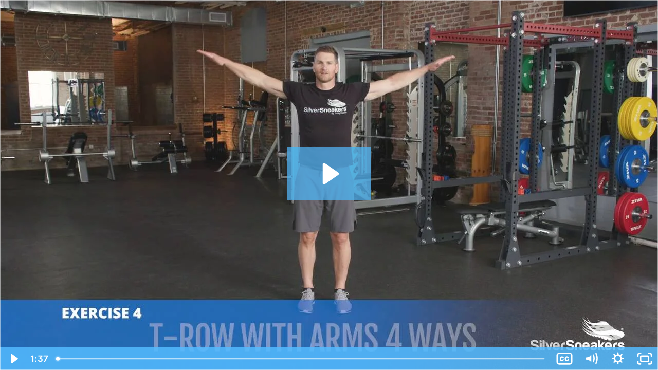

--- FILE ---
content_type: text/html; charset=utf-8
request_url: https://fast.wistia.net/embed/iframe/vkt5mxaihl?videoFoam=true&autoPlay=false
body_size: 2284
content:
<!DOCTYPE html>
<html>
<head>
<meta content='width=device-width, user-scalable=no' name='viewport'>
<meta content='noindex' name='robots'>
<meta content='noindex,indexifembedded' name='googlebot'>
<title>Bodyweight Workout</title>
<link rel="alternate" type="application/json+oembed" href="https://fast.wistia.com/oembed.json?url=https%3A%2F%2Ffast.wistia.com%2Fembed%2Fiframe%2Fvkt5mxaihl" title="Bodyweight Workout" />
<meta name="twitter:card" content="player" />
<meta name="twitter:site" content="@wistia" />
<meta name="twitter:title" content="Bodyweight Workout" />
<meta name="twitter:url" content="https://fast.wistia.net/embed/iframe/vkt5mxaihl?twitter=true" />
<meta name="twitter:description" content="1 min 36 sec video" />
<meta name="twitter:image" content="https://embed-ssl.wistia.com/deliveries/587d1f7acb8dd050daf44e01598355f479618e89/file.jpg" />
<meta name="twitter:player" content="https://fast.wistia.net/embed/iframe/vkt5mxaihl?twitter=true" />
<meta name="twitter:player:width" content="435" />
<meta name="twitter:player:height" content="245" />

<script>
  window._inWistiaIframe = true;
</script>
<style>
  html, body {margin:0;padding:0;overflow:hidden;height:100%;}
  object {border:0;}
  #wistia_video,.wistia_embed {height:100%;width:100%;}
</style>
</head>
<body>
<script>
  function addWindowListener (type, callback) {
    if (window.addEventListener) {
      window.addEventListener(type, callback, false);
    } else if (window.attachEvent) {
      window.attachEvent('on' + type, callback);
    }
  }
  
  window.wistiaPostMessageQueue = [];
  addWindowListener('message', function (event) {
    if (!window._wistiaHasInitialized) {
      wistiaPostMessageQueue.push(event);
    }
  });
</script>
<link as='script' crossorigin='anonymous' href='//fast.wistia.net/assets/external/insideIframe.js' rel='modulepreload'>
<script async src='//fast.wistia.net/assets/external/E-v1.js'></script>
<div class='wistia_embed' id='wistia_video'></div>
<script>
  const swatchPreference =  true;
  if (swatchPreference) {
    document.getElementById('wistia_video').innerHTML = '<div class="wistia_swatch" style="height:100%;left:0;opacity:0;overflow:hidden;position:absolute;top:0;transition:opacity 200ms;width:100%;"><img src="https://fast.wistia.net/embed/medias/vkt5mxaihl/swatch" style="filter:blur(5px);height:100%;object-fit:contain;width:100%;" alt="" aria-hidden="true" onload="this.parentNode.style.opacity=1;" /></div>';
  }
</script>
<script>
  window._wq = window._wq || [];
  window._wq.push(function (W) {
    W.iframeInit({"accountId":7041,"accountKey":"wistia-production_7041","analyticsHost":"https://distillery.wistia.net","formsHost":"https://app.wistia.com","formEventsApi":"/form-stream/1.0.0","aspectRatio":1.7777777777777777,"assets":[{"is_enhanced":false,"type":"original","slug":"original","display_name":"Original File","details":{},"width":1280,"height":720,"size":23302847,"bitrate":1877,"public":true,"status":2,"progress":1.0,"url":"https://embed-ssl.wistia.com/deliveries/f815bcb6ea1109af44e6126e079bd5a0.bin","created_at":1558397462},{"is_enhanced":false,"type":"iphone_video","slug":"mp4_h264_661k","display_name":"360p","details":{},"container":"mp4","codec":"h264","width":640,"height":360,"ext":"mp4","size":8214631,"bitrate":661,"public":true,"status":2,"progress":1.0,"metadata":{"max_bitrate":100301,"average_bitrate":89906,"early_max_bitrate":128042},"url":"https://embed-ssl.wistia.com/deliveries/2f9706334fc6ee55c95f4c73121d339c78d622a7.bin","created_at":1558397462,"segment_duration":3,"opt_vbitrate":1200},{"is_enhanced":false,"type":"mp4_video","slug":"mp4_h264_317k","display_name":"224p","details":{},"container":"mp4","codec":"h264","width":400,"height":224,"ext":"mp4","size":3937263,"bitrate":317,"public":true,"status":2,"progress":1.0,"metadata":{"max_bitrate":13348,"average_bitrate":12247,"early_max_bitrate":13348},"url":"https://embed-ssl.wistia.com/deliveries/6b0621c67484d92d5fa45bcf3bb6ec1f354667ff.bin","created_at":1558397462,"segment_duration":3,"opt_vbitrate":300},{"is_enhanced":false,"type":"md_mp4_video","slug":"mp4_h264_852k","display_name":"540p","details":{},"container":"mp4","codec":"h264","width":960,"height":540,"ext":"mp4","size":10585543,"bitrate":852,"public":true,"status":2,"progress":1.0,"metadata":{"max_bitrate":137184,"average_bitrate":114853,"early_max_bitrate":160926},"url":"https://embed-ssl.wistia.com/deliveries/5199409cb16a1eabd17c5a3ac2a00b7606f968c2.bin","created_at":1558397462,"segment_duration":3,"opt_vbitrate":1800},{"is_enhanced":false,"type":"hd_mp4_video","slug":"mp4_h264_1364k","display_name":"720p","details":{},"container":"mp4","codec":"h264","width":1280,"height":720,"ext":"mp4","size":16931092,"bitrate":1364,"public":true,"status":2,"progress":1.0,"metadata":{"max_bitrate":217107,"average_bitrate":181664,"early_max_bitrate":247451},"url":"https://embed-ssl.wistia.com/deliveries/aa6ec66979cab69f36dcb1cbfa5d5ff7e4d9e5f9.bin","created_at":1558397462,"segment_duration":3,"opt_vbitrate":3750},{"is_enhanced":false,"type":"still_image","slug":"still_image_1280x720","display_name":"Thumbnail Image","details":{},"width":1280,"height":720,"ext":"jpg","size":101664,"bitrate":0,"public":true,"status":2,"progress":1.0,"metadata":{},"url":"https://embed-ssl.wistia.com/deliveries/587d1f7acb8dd050daf44e01598355f479618e89.bin","created_at":1558397462},{"is_enhanced":false,"type":"storyboard","slug":"storyboard_2000x2260","display_name":"Storyboard","details":{},"width":2000,"height":2260,"ext":"jpg","size":858915,"bitrate":0,"public":true,"status":2,"progress":1.0,"metadata":{"frame_count":194,"aspect_ratio":1.77778,"frame_height":113,"frame_width":200},"url":"https://embed-ssl.wistia.com/deliveries/e9ffae880104c2f05c26b3d7588e56f0d09bc4df.bin","created_at":1558397462}],"branding":false,"createdAt":1558397462,"distilleryUrl":"https://distillery.wistia.com/x","duration":96.972,"enableCustomerLogo":true,"firstEmbedForAccount":false,"firstShareForAccount":false,"availableTranscripts":[{"bcp47LanguageTag":"en","familyName":"English","familyNativeName":"English","hasCaptions":true,"hasVideoStream":false,"name":"English","nativeName":"English","wistiaLanguageCode":"eng","language":"eng","ietf_language_tag":"eng","alpha3_terminologic":"eng","alpha3_bibliographic":"eng","iso639_2_language_code":"en","english_name":"English","native_name":"English","right_to_left":false,"alpha3Bibliographic":"eng","alpha3Terminologic":"eng","ietfLanguageTag":"eng","iso6392LanguageCode":"en","genericName":"English","genericNativeName":"English"}],"hashedId":"vkt5mxaihl","mediaId":42608607,"mediaKey":"wistia-production_42608607","mediaType":"Video","name":"Bodyweight Workout","preloadPreference":"","progress":1.0,"protected":false,"projectId":4245075,"seoDescription":"a Linkwell Summer Shape-Up Challenge video","showAbout":true,"status":2,"type":"Video","playableWithoutInstantHls":true,"stats":{"loadCount":149750,"playCount":44566,"uniqueLoadCount":128574,"uniquePlayCount":42089,"averageEngagement":0.747779},"trackingTransmitInterval":20,"liveStreamEventDetails":null,"integrations":{"hubspot_v2":true,"google_analytics4":true,"google_analytics":true},"captions":[{"language":"eng","text":"[Music]"}],"hls_enabled":true,"embed_options":{"opaqueControls":false,"playerColor":"54bbff","playerColorGradient":{"on":false,"colors":[["#54bbff",0],["#baffff",1]]},"plugin":{"googleAnalytics4":{"on":true,"measurementId":"G-92WLMZFE0F","usePageGA4Config":true},"captions-v1":{"language":"","onByDefault":"false","on":"true","async":"false"}},"volumeControl":"true","fullscreenButton":"true","controlsVisibleOnLoad":"true","bpbTime":"false","vulcan":true,"newRoundedIcons":true,"shouldShowCaptionsSettings":true},"embedOptions":{"opaqueControls":false,"playerColor":"54bbff","playerColorGradient":{"on":false,"colors":[["#54bbff",0],["#baffff",1]]},"plugin":{"googleAnalytics4":{"on":true,"measurementId":"G-92WLMZFE0F","usePageGA4Config":true},"captions-v1":{"language":"","onByDefault":"false","on":"true","async":"false"}},"volumeControl":"true","fullscreenButton":"true","controlsVisibleOnLoad":"true","bpbTime":"false","vulcan":true,"newRoundedIcons":true,"shouldShowCaptionsSettings":true}}, {});
    window._wistiaHasInitialized = true;
  });
</script>
</body>
</html>
